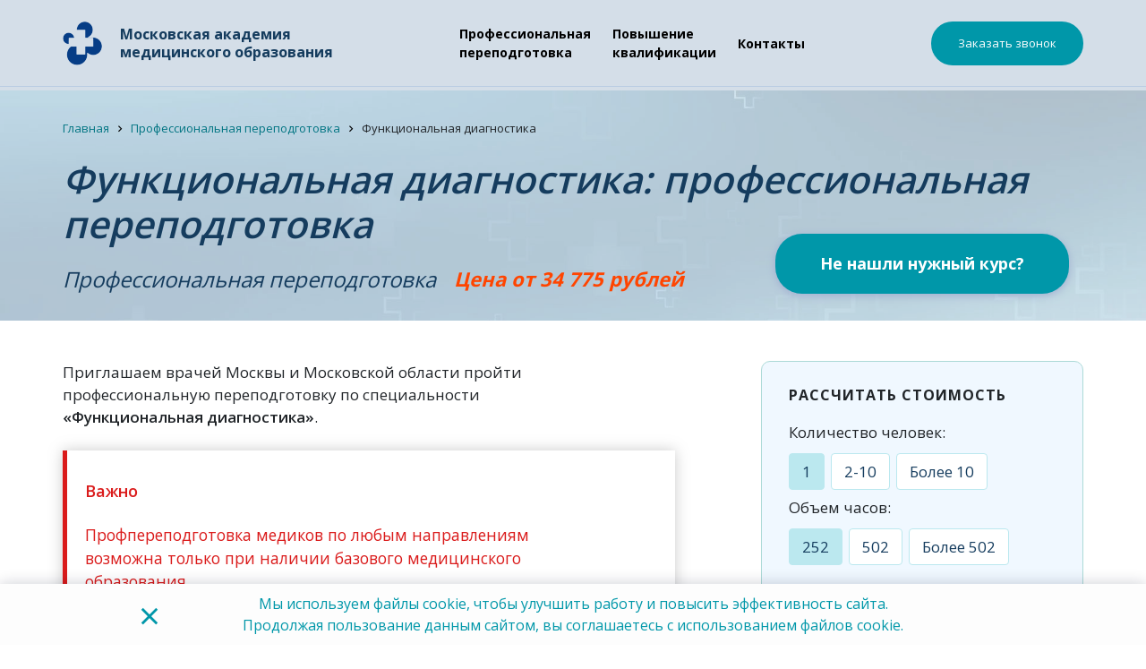

--- FILE ---
content_type: text/html; charset=UTF-8
request_url: https://mosamo.ru/professionalnaya-perepodgotovka/funktsionalnaya-diagnostika/
body_size: 11064
content:
<!DOCTYPE HTML>
<html lang="ru">
<head>
    
    <meta http-equiv="X-UA-Compatible" content="IE=edge"/>
    <title>Функциональная диагностика: дистанционная профессиональная переподготовка, заочный курс обучения</title>
    <meta name="viewport" content="width=device-width, initial-scale=1, user-scalable=no"/>

    <link rel="icon" type="image/x-icon" href="/local/templates/medicina-moscow/img/favicon_heart.ico" sizes="16x16"/>
    <link rel="icon" type="image/x-icon" href="/local/templates/medicina-moscow/img/favicon_heart.ico" sizes="32x32"/>
    <link rel="icon" type="image/x-icon" href="/local/templates/medicina-moscow/img/favicon_heart.ico" sizes="96x96"/>

    <link rel="preconnect" href="https://fonts.googleapis.com">
    <link rel="preconnect" href="https://fonts.gstatic.com" crossorigin>
    
                                            <meta http-equiv="Content-Type" content="text/html; charset=UTF-8" />
<meta name="description" content="Функциональная диагностика: дистанционная профессиональная переподготовка с выдачей диплома установленного образца. Более 120 направлений обучения. Экспертный преподавательский состав. Бесплатная доставка документов." />
<script  data-skip-moving="true">(function(w, d, n) {var cl = "bx-core";var ht = d.documentElement;var htc = ht ? ht.className : undefined;if (htc === undefined || htc.indexOf(cl) !== -1){return;}var ua = n.userAgent;if (/(iPad;)|(iPhone;)/i.test(ua)){cl += " bx-ios";}else if (/Windows/i.test(ua)){cl += ' bx-win';}else if (/Macintosh/i.test(ua)){cl += " bx-mac";}else if (/Linux/i.test(ua) && !/Android/i.test(ua)){cl += " bx-linux";}else if (/Android/i.test(ua)){cl += " bx-android";}cl += (/(ipad|iphone|android|mobile|touch)/i.test(ua) ? " bx-touch" : " bx-no-touch");cl += w.devicePixelRatio && w.devicePixelRatio >= 2? " bx-retina": " bx-no-retina";var ieVersion = -1;if (/AppleWebKit/.test(ua)){cl += " bx-chrome";}else if (/Opera/.test(ua)){cl += " bx-opera";}else if (/Firefox/.test(ua)){cl += " bx-firefox";}ht.className = htc ? htc + " " + cl : cl;})(window, document, navigator);</script>

<link href="/bitrix/cache/css/d3/medicina-moscow/page_e7d2bfbbaa9ab16a062c9b9ec1d3a67d/page_e7d2bfbbaa9ab16a062c9b9ec1d3a67d_v1.css?1769882286411" type="text/css"  rel="stylesheet" />
<link href="/bitrix/cache/css/d3/medicina-moscow/template_3eb913a52578b172f923a20f05da0749/template_3eb913a52578b172f923a20f05da0749_v1.css?1769882286386030" type="text/css"  data-template-style="true" rel="stylesheet" />






<link href="https://fonts.googleapis.com/css2?family=Open+Sans:wght@400;600;700;800&display=swap" rel="stylesheet">

    <style>
        #bx-panel.bx-panel-fixed {z-index: 1005 !important;}
            </style>
</head>
<body class="detail-page">
<div id="panel" style="z-index:60000;"></div>

<div class="modalCallWindowWrap modalWindowWrap">
    <div class="modalCallWindow">
        <div class="modalCallTitleBlock">
            <img src="/local/templates/medicina-moscow/img/img-cover.webp" data-src="/local/templates/medicina-moscow/img/close.png" alt="" class="closeButtonModal lazyload">
            <div class="modalCallTitle">Обратный звонок</div>
        </div>
        <div class="modalCallbackInputWrap">
            <form action="/" class="wrapModalInputs" id="formCallBack" method="post">
                <input type="hidden" class="hidden" name="cur-page" value="http://mosamo.ru/professionalnaya-perepodgotovka/funktsionalnaya-diagnostika/">
                <div class="bto">
                    <input type="text" class="kcehc" name="check" />
                </div>
                <div class="wrapNameInput">
                    <input type="text" class="modalName" placeholder="" name="name" required="required">
                    <label class="modalNamePlaceholder">Ваше имя</label>
                </div>
                <div class="wrapPhoneInput">
                    <input type="tel" class="modalTel" placeholder="" name="phone" required="required">
                    <label class="modalTelPlaceholder">Ваш телефон</label>
                    <div class="noAgreeModal">Для отправки сообщения вам нужно согласиться с условиями</div>
                    <div class="form-success-modal"></div>
                    <div class="calcCheckWrap">
                        <div class="checkTermsModal active">
                            <i class="zmdi zmdi-check galka" style="color: white;"></i>
                        </div>
                        <div class="calcAgree">Я согласен на <a style="transition: all 0.3s ease; text-decoration: none;" href="/terms.php" target="_blank">обработку персональных данных</a></div>
                    </div>
                    <div class="modalButtonWrap">
                        <input type="submit" id="calc_submit2" data-text="Отправить" value="Отправить" class="modalFormSend calcEnable" />
                        <img class="formSendLoader" src="/local/templates/medicina-moscow/img/load.gif" alt="">
                    </div>
                </div>
            </form>
        </div>
    </div>
</div>

<div class="modalWindowWrap modalNeedCourse">
    <div class="modalCallWindow">
        <div class="modalCallTitleBlock">
            <img src="/local/templates/medicina-moscow/img/img-cover.webp" data-src="/local/templates/medicina-moscow/img/close.png" alt="" class="closeButtonModal lazyload">
            <div class="modalCallTitle">Запросите нужную программу</div>
        </div>
        <div class="modalCallbackInputWrap">
            <form action="/" class="wrapModalInputs" id="formNeedCourse" method="post">
                <input type="hidden" class="hidden" name="cur-page" value="http://mosamo.ru/professionalnaya-perepodgotovka/funktsionalnaya-diagnostika/">
                <div class="bto">
                    <input type="text" class="kcehc" name="check" />
                </div>
                <div class="wrapModalInput" style="margin: 0;">
                    <input type="text" class="modalName" placeholder="" name="name" required="required">
                    <label class="modalPlaceholder">Ваше имя</label>
                </div>
                <div class="wrapModalInput">
                    <input type="tel" class="modalTel" placeholder="" name="phone" required="required">
                    <label class="modalPlaceholder">Ваш телефон</label>
                </div>
                <div class="wrapModalInput">
                    <input type="text" class="modalInput" placeholder="" name="program">
                    <label class="modalPlaceholder">Программа</label>
                </div>
                <div class="noAgreeModal">Для отправки сообщения вам нужно согласиться с условиями</div>
                <div class="form-success-modal"></div>
                <div class="calcCheckWrap">
                    <div class="checkTermsModal active">
                        <i class="zmdi zmdi-check galka" style="color: white;"></i>
                    </div>
                    <div class="calcAgree">Я согласен на <a style="transition: all 0.3s ease; text-decoration: none;" href="/terms.php" target="_blank">обработку персональных данных</a></div>
                </div>
                <div class="modalButtonWrap">
                    <input type="submit" id="calc_submit3" data-text="Отправить" value="Отправить" class="modalFormSend calcEnable" />
                    <img class="formSendLoader" src="/local/templates/medicina-moscow/img/load.gif" alt="">
                </div>
            </form>
        </div>
    </div>
</div>

<div class="scrollToTop">
    <img class="lazyload" src="/local/templates/medicina-moscow/img/img-cover.webp" data-src="/local/templates/medicina-moscow/img/upward.png" alt="Вверх">
</div>

<div class="headerWrap">
    <header id="header" class="fix-header">
        <div class="container">
            <div class="header"  itemscope itemtype="http://schema.org/Organization">
                <a href="/" class="mainLogoWrap">
                    <div class="logo">
                        <img itemprop="logo" src="/local/templates/medicina-moscow/img/header-logo.png" alt="">
                    </div>
                    <div class="mainLogoText">Московская академия<br>медицинского образования</div>
                                    </a>
                <div class="headerCall">
                    <a href="tel:+74951370949" itemprop="telephone" class="headerCallUp">+7 (495) 137-09-49</a>
                    <div class="hidden" style="display: none" itemprop="telephone">+7 (495) 137-09-49</div>
                    <div class="hidden" style="display: none" itemprop="address">111024 г. Москва, Андроновское шоссе, 26 ст1</div>
                    <div class="hidden" style="display: none" itemprop="url">https://mosamo.ru</div>
                    <div class="hidden" style="display: none" itemprop="name">Функциональная диагностика: дистанционная профессиональная переподготовка, заочный курс обучения</div>
                                    </div>
                <!--MENU-->
                <div class="menuFooter">
                    <!--'start_frame_cache_LkGdQn'-->
<ul class="horizontal-multilevel-menu" id="horizontal-multilevel-menu">

	
	
		
							<li><a href="/professionalnaya-perepodgotovka/" class="root-item-selected">Профессиональная переподготовка</a></li>
			
		
	
	

	
	
		
							<li><a href="/povyshenie-kvallifikacii/" class="root-item">Повышение квалификации</a></li>
			
		
	
	

	
	
		
							<li><a href="/kontakty/" class="root-item">Контакты</a></li>
			
		
	
	

</ul>
<div class="menu-clear-left"></div>
<!--'end_frame_cache_LkGdQn'-->                </div>
                <div class="headerCallOrder">Заказать звонок</div>
            </div>
        </div>
    </header>
            <style>.headerWrap {
                background: #d4dee8 !important;
            }</style>
    </div><div class="detailPage">
	 
<div class="detailServ">
    <div class="detTitleBlock">
        <div class="container" style="position: relative;">
            <div class="breadcrumbs" itemscope itemtype="http://schema.org/BreadcrumbList">
                <div class="breadcrumbs__main" itemprop="itemListElement" itemscope itemtype="http://schema.org/ListItem">
					<a href="/" itemprop="item"><span itemprop="name">Главная</span></a>
					<meta itemprop="position" content="1" />
                </div>
                <div class="breadcrumbs__icon">
                    <i class="zmdi zmdi-chevron-right" style="color: #000; font-size: 14px;"></i>
                </div>
                <div class="breadcrumbs__main" itemprop="itemListElement" itemscope itemtype="http://schema.org/ListItem">
					<a itemprop="item" href="/professionalnaya-perepodgotovka/"><span itemprop="name">Профессиональная переподготовка</span></a>
					<meta itemprop="position" content="2" />
				</div>
                <div class="breadcrumbs__icon">
                    <i class="zmdi zmdi-chevron-right" style="color: #000; font-size: 14px;"></i>
                </div>
                <div class="breadcrumbs__link" itemprop="itemListElement" itemscope itemtype="http://schema.org/ListItem">Функциональная диагностика					<link itemprop="url" href="https://mosamo.ru/professionalnaya-perepodgotovka/funktsionalnaya-diagnostika/" />
					<meta itemprop="name" content="Функциональная диагностика" />
					<meta itemprop="position" content="3" />
				</div>
            </div>
            <h1 class="mainTitle">Функциональная диагностика: профессиональная переподготовка</h1>
            <div class="underTitle">
                <div>
                    <h2 style="margin: 0;" class="docTitle">Профессиональная переподготовка</h2>
                </div>
                                    <div itemscope itemtype="http://schema.org/Offer">
						<div class="priceInTitle">Цена от 34 775 рублей</div>
						<link itemprop="url" href="https://mosamo.ru/professionalnaya-perepodgotovka/funktsionalnaya-diagnostika/" />
						<meta itemprop="priceCurrency" content="RUB" />
						<meta itemprop="price" content="34 775 рублей" />
                    </div>
                            </div>
            <div class="buttonNeedCourseWrapper">
                <div class="openModalNeedCourse buttonNeedCourse">Не нашли нужный курс?</div>
            </div>
        </div>
    </div> 

			
    <div class="container">
        <div class="detTextBlock">
            <div class="calcBlock">
                <form method="post" class="calculator sendForm" action="">
                    <div class="bto">
                        <input type="text" class="kcehc" name="check" />
                    </div>
                    <input type="hidden" class="hidden" name="cur-page" value="https://mosamo.ru/professionalnaya-perepodgotovka/funktsionalnaya-diagnostika/">
                    <input type="hidden" class="hidden" name="cur-page__name" value="Функциональная диагностика: дистанционная профессиональная переподготовка, заочный курс обучения">
					<div class="calcUpperWrap">
						<div class="calcTitle">Рассчитать стоимость</div>
							<div class="calcStep1 calcStep" data-pos="1"> 
									<div class="calcStepTitle">Количество человек:</div>
									<div class="calcOptionsWrap">
										<input id="count-1" type="radio" name="count" value="1 человек">
										<label for="count-1" class="calcOption active-option">1</label>
										<input id="count-2" type="radio" name="count" value="2-10 человек">
										<label for="count-2" class="calcOption">2-10</label>
										<input id="count-3" type="radio" name="count" value="Больше 10 человек">
										<label for="count-3" class="calcOption">Более 10</label>
									</div>
							</div>
                            							<div class="calcStep3 calcStep" data-pos="3">
									<div class="calcStepTitle">Объем часов:</div>
									<div class="calcOptionsWrap">
										<input id="volume-6" type="radio" name="volume" value="252 часа">
										<label for="volume-6" class="calcOption active-option">252</label>
										<input id="volume-7" type="radio" name="volume" value="502 часа">
										<label for="volume-7" class="calcOption">502</label>
										<input id="volume-8" type="radio" name="volume" value="Более 502 часов">
										<label for="volume-8" class="calcOption">Более 502</label>
									</div>
								<br>
								<div class="calcButton" id="show-laststep">Рассчитать</div>
							</div>
							<div class="calcStep4 calcStep last_step" id="cs4" data-pos="4">
									<div class="calcStepTitle">Введите номер телефона для получения бесплатного СМС-сообщения с расчетом.</div>
									<div class="calcOptionsWrap">
										<div class="calcInput">
											<input type="tel" class="calcTel" placeholder="" name="phone" required="required">
											<label class="calcPlaceholder">Ваш телефон</label>
											<div class="form-success"></div>
											<div class="noAgree">Для отправки сообщения вам нужно согласиться с условиями</div>
											<div class="calcCheckWrap">
												<div class="checkTerms active">
													<i class="zmdi zmdi-check galka" style="color: white;"></i>
												</div>
												<div class="calcAgree">Я согласен на <a style="transition: all 0.3s ease; text-decoration: none;" href="/terms.php" target="_blank">обработку персональных данных</a></div>
											</div>
										</div>
									</div>
								<div class="calcButtonWrap">
									<input type="submit" id="calc_submit" data-text="Рассчитать" value="Рассчитать" class="modalSend calcEnable" />
									<img src="/local/templates/medicina-moscow/img/load.gif" style="width: 30px; margin-left: 10px; display: none;" alt="Загрузка">
								</div>
							</div>
						</div>

                    <input type="hidden" name="emailTo" value="" />
                    <input type="hidden" name="message_id" value="" />
                </form>
            </div>

            <div class="textWrap">
                            <p>Приглашаем врачей Москвы и Московской области пройти профессиональную переподготовку по специальности <b>«Функциональная диагностика»</b>.<br><br>
<div class="news-detail__notice news-detail__notice-pr-440">
	<blockquote>
<h3>Важно</h3>
Профпереподготовка медиков по любым направлениям возможна только при наличии базового медицинского образования.<br>
Для обучения по этому курсу специалистам необходим <br>
<ul>
<li><b>диплом о наличии среднего профессионального образования</b> по специальностям:</li>
<ul>
<li>«Лечебное дело»,</li>
<li>«Акушерское дело»,</li>
<li>«Сестринское дело». </li>
</ul>

<li><b>документ об окончании интернатуры/ординатуры</b> по специальностям:</li>
<ul>
<li>«Авиационная и космическая медицина»,</li>
<li>«Акушерство и гинекология»,</li>
<li>«Анестезиология-реаниматология»,</li>
<li>«Водолазная медицина»,</li>
<li>«Дерматовенерология»,</li>
<li>«Детская кардиология»,</li>
<li>«Детская онкология»,</li>
<li>«Детская хирургия»,</li>
<li>«Детская урология-андрология»,</li>
<li>«Детская эндокринология»,</li>
<li>«Гастроэнтерология»,</li>
<li>«Гематология»,</li>
<li>«Гериатрия»,</li>
<li>«Инфекционные болезни»,</li>
<li>«Кардиология»,</li>
<li>«Колопроктология»,</li>
<li>«Лечебная физкультура и спортивная медицина»,</li>
<li>«Нефрология»,</li>
<li>«Неврология»,</li>
<li>«Неонатология»,</li>
<li>«Нейрохирургия»,</li>
<li>«Общая врачебная практика (семейная медицина)»,</li>
<li>«Онкология»,</li>
<li>«Ортодонтия»,</li>
<li>«Оториноларингология»,</li>
<li>«Офтальмология»,</li>
<li>«Педиатрия»,</li>
<li>«Пластическая хирургия»,</li>
<li>«Профпатология»,</li>
<li>«Пульмонология»,</li>
<li>«Ревматология»,</li>
<li>«Рентгенэндоваскулярные диагностика и лечение»,</li>
<li>«Сердечно-сосудистая хирургия»,</li>
<li>«Скорая медицинская помощь»,</li>
<li>«Стоматология общей практики»,</li>
<li>«Стоматология хирургическая»,</li>
<li>«Стоматология терапевтическая»,</li>
<li>«Стоматология детская»,</li>
<li>«Стоматология ортопедическая»,</li>
<li>«Терапия»,</li>
<li>«Торакальная хирургия»,</li>
<li>«Травматология и ортопедия»,</li>
<li>«Урология»,</li>
<li>«Фтизиатрия»,</li>
<li>«Хирургия»,</li>
<li>«Челюстно-лицевая хирургия»,</li>
<li>«Эндокринология».</li>
</ul>
</ul>
	</blockquote>
</div>
<h2 class="title-accordion">
Состав курса</h2>
<div class="text-accordion">
Курс построен в виде отдельно изучаемых модулей, которые ориентированы на освоение практических аспектов деятельности специалиста функциональной диагностики.<br>
Учебная программа включает обзорное рассмотрение общемедицинских дисциплин, однако предполагает углубленный разбор предметов узкоспециальной направленности, в частности таких, как:<br>

<ul>
<li>Практические аспекты клинической электроэнцефалорафии;</li>
<li>Диагностические возможности математического анализа ЭЭГ в норме и патологии; Использование вызванных потенциалов (ВП) в диагностике ЦНС;</li>
<li>Реоэнцефалография (РЭГ);</li>
<li>Сочетание РЭГ и РВГ для оценки гомеостатических сосудистых реакций и подбора корригирующей фармакотерапии;</li>
<li>Диагностические возможности метода Эхо-ЭС;</li>
<li>Электромиография (ЭМГ) в диагностике нервных болезней.</li>
</ul>
</div>
<h3 class="title-accordion">
Документы</h3>
<div class="text-accordion">По итогам обучения наши слушатели получают:<br>
<ul>
<li>диплом о профессиональной переподготовке установленного образца (действует бессрочно);</li>
<li>сертификат специалиста государственного образца (действует 5 лет).</li>
</ul>
 Несмотря на действующую реформу медицинского образования, положения Приказа №1043н Минздрава России от 22.12.2017 г. позволяют медицинским работникам вплоть до начала 2019 года проходить профпереподготовку по старым правилам. В этом случае дата аттестации будет отложена до момента окончания срока действия медицинского сертификата. <br>
 <br></div>
<h3 class="title-accordion">
Обучение в «Московской академии медицинского образования»</h3>
<div class="text-accordion">
<ul>
<li>Все слушатели курсов проходят дистанционное обучение. Такая форма избавит Вас от выездов на сессию, учебных отпусков и необходимости подстраиваться под темп и уровень группы.</li> <br>

<li>Учебный план разработан с учетом требований утвержденных профстандартов и включает только актуальную информацию, которая окажется полезной в реальной практике специалиста функциональной диагностики.</li><br>

<li>Основная форма проверки знаний в «МАМО» - дистанционное тестирование, которое позволяет быстро и эффективно проверить качество освоения материалов курса. С учетом его результатов мы выдаем диплом о профпереподготовке.</li><br>

<li>На протяжении всего периода обучения за каждым слушателем закрепляется куратор, который сможет оперативно ответить на все возникающие вопросы. </li><br>
</ul></div>
 <br>
 Отправьте заявку или позвоните нам, чтобы узнать детали программы, стоимость или записаться на обучение. <br></p>
                        </div>

            <div id="openFormBlock">
                <form action="" method="post" class="openForm">
                    <div class="openForm__titleBlock">
                                                    Бесплатная консультация
                                            </div>
                    <div class="openForm__wrapContent">
                        <div class="openForm__managerPhotoWrap">
                            <div class="openForm__sendedText">
                                <div>Благодарим за ваше обращение!</div>
                                <br>
                                <div>Мы свяжемся с Вами в ближайшее рабочее время</div>
                                <br>
                                <div>с 9:00 до 19:00</div>
                            </div>
                            <div class="openForm__loader">
                                <img data-src="/local/templates/medicina-moscow/img/open-form-loader.gif" alt="Загрузка формы" class="lazyload">
                            </div>
                            <div class="openForm__managerPhoto"></div>
                        </div>
                        <div class="openForm__inputsWrap">
                            <input type="text" name="name" value="" placeholder="Ваше имя"/>
                            <input type="tel" name="phone" value="" required="required" placeholder="Ваш телефон"/>
                            <textarea style="resize:none;" name="message" cols="30" rows="5" placeholder="Ваше сообщение" ></textarea>
                            <div class="tobkcehc">
                                <input type="text" name="check" />
                            </div>
                            <input type="hidden" name="page" value="https://mosamo.ru/professionalnaya-perepodgotovka/funktsionalnaya-diagnostika/" />
                            <input class="openForm__sendButton" type="submit" value="Отправить" />
                        </div>
                    </div>
                </form>
            </div>

        </div>
    </div>
        <div class="detDocsBlock" id="docs">
        <div class="container">
                            <div class="title-accordion">
					<h2 class="mainTitle" style="font-size:28px;">Выдаваемые документы</h2>
                </div>
                        <div class="docsWrap text-accordion">
                                                        <span><img data-src="/local/templates/medicina-moscow/img/sert__mini.jpg" alt="Сертификат" class="lazyload"></span>
                            </div>
        </div>
    </div>
</div>

</div>
<footer id="footer">
    <div class="container">
        <div class="footer">
            <a href="/" class="mainLogoWrap">
                <div class="logoBlock">
                    <img src="/local/templates/medicina-moscow/img/logo-footer.png" alt="">
                    <div class="textLogo">Московская академия<br>медицинского образования</div>
                </div>
            </a>
            <div class="operationMode">
                <span>Режим работы</span>
                <span>8:00 - 20:00</span>
            </div>
            <!--MENU-->
            <div class="menuFooter">
                <!--'start_frame_cache_XEVOpk'-->
<ul class="footer-menu">

			<li><a href="/professionalnaya-perepodgotovka/" class="selected">Профессиональная переподготовка</a></li>
		
			<li><a href="/povyshenie-kvallifikacii/">Повышение квалификации</a></li>
		
			<li><a href="/litsenziya/">Лицензия</a></li>
		
			<li><a href="/articles/">Статьи</a></li>
		
			<li><a href="/payment/">Оплата</a></li>
		
			<li><a href="/delivery/">Доставка</a></li>
		
			<li><a href="/garanty/">Гарантии</a></li>
		
			<li><a href="/kontakty/">Контакты</a></li>
		
			<li><a href="/terms.php">Пользовательское соглашение</a></li>
		

</ul>
<!--'end_frame_cache_XEVOpk'-->            </div>
            <div class="headerCall">
                <a href="tel:+74951370949" class="headerCallUp">+7 (495) 137-09-49</a>
                <div class="footerAddress">
                    <b>Адрес:</b> 111024 г. Москва, Андроновское шоссе, 26 ст1
                </div>
            </div>
                   </div>
    </div>
    <div class="container">
        <div class="text-center">
            <div>2018-2026 © Все права защищены</div>
        </div>
    </div>
</footer>

<!-- Yandex.Metrika counter -->
<noscript><div><img src="https://mc.yandex.ru/watch/49193737" style="position:absolute; left:-9999px;" alt="" /></div></noscript>
<!-- /Yandex.Metrika counter -->

<!-- BEGIN JIVOSITE CODE {literal} -->
<!-- {/literal} END JIVOSITE CODE -->
<div class="cookie_wrapper">
    <div class="cookie_body">
        <i class="cookie_close">×</i>
        Мы используем файлы cookie, чтобы улучшить работу и&nbsp;повысить эффективность сайта.<br />
        Продолжая пользование данным сайтом, вы соглашаетесь с&nbsp;использованием файлов cookie.
    </div>
</div>
<script >if(!window.BX)window.BX={};if(!window.BX.message)window.BX.message=function(mess){if(typeof mess==='object'){for(let i in mess) {BX.message[i]=mess[i];} return true;}};</script>
<script >(window.BX||top.BX).message({'JS_CORE_LOADING':'Загрузка...','JS_CORE_NO_DATA':'- Нет данных -','JS_CORE_WINDOW_CLOSE':'Закрыть','JS_CORE_WINDOW_EXPAND':'Развернуть','JS_CORE_WINDOW_NARROW':'Свернуть в окно','JS_CORE_WINDOW_SAVE':'Сохранить','JS_CORE_WINDOW_CANCEL':'Отменить','JS_CORE_WINDOW_CONTINUE':'Продолжить','JS_CORE_H':'ч','JS_CORE_M':'м','JS_CORE_S':'с','JSADM_AI_HIDE_EXTRA':'Скрыть лишние','JSADM_AI_ALL_NOTIF':'Показать все','JSADM_AUTH_REQ':'Требуется авторизация!','JS_CORE_WINDOW_AUTH':'Войти','JS_CORE_IMAGE_FULL':'Полный размер'});</script><script  src="/bitrix/js/main/core/core.min.js?1696489053220181"></script><script>BX.setJSList(['/bitrix/js/main/core/core_ajax.js','/bitrix/js/main/core/core_promise.js','/bitrix/js/main/polyfill/promise/js/promise.js','/bitrix/js/main/loadext/loadext.js','/bitrix/js/main/loadext/extension.js','/bitrix/js/main/polyfill/promise/js/promise.js','/bitrix/js/main/polyfill/find/js/find.js','/bitrix/js/main/polyfill/includes/js/includes.js','/bitrix/js/main/polyfill/matches/js/matches.js','/bitrix/js/ui/polyfill/closest/js/closest.js','/bitrix/js/main/polyfill/fill/main.polyfill.fill.js','/bitrix/js/main/polyfill/find/js/find.js','/bitrix/js/main/polyfill/matches/js/matches.js','/bitrix/js/main/polyfill/core/dist/polyfill.bundle.js','/bitrix/js/main/core/core.js','/bitrix/js/main/polyfill/intersectionobserver/js/intersectionobserver.js','/bitrix/js/main/lazyload/dist/lazyload.bundle.js','/bitrix/js/main/polyfill/core/dist/polyfill.bundle.js','/bitrix/js/main/parambag/dist/parambag.bundle.js']);
</script>
<script >(window.BX||top.BX).message({'LANGUAGE_ID':'ru','FORMAT_DATE':'MM/DD/YYYY','FORMAT_DATETIME':'MM/DD/YYYY H:MI:SS T','COOKIE_PREFIX':'BITRIX_SM','SERVER_TZ_OFFSET':'10800','UTF_MODE':'Y','SITE_ID':'d3','SITE_DIR':'/','USER_ID':'','SERVER_TIME':'1769898362','USER_TZ_OFFSET':'0','USER_TZ_AUTO':'Y','bitrix_sessid':'98933ec706cf00dea7062ca2d69b334d'});</script><script   src="/bitrix/cache/js/d3/medicina-moscow/kernel_main/kernel_main_v1.js?176988228610092"></script>
<script  src="/bitrix/js/ui/dexie/dist/dexie3.bundle.min.js?166574050388295"></script>
<script  src="/bitrix/js/main/core/core_ls.min.js?16389242817365"></script>
<script  src="/bitrix/js/main/core/core_frame_cache.min.js?169648905311210"></script>
<script  src="/bitrix/js/main/jquery/jquery-3.6.0.min.js?166028868689501"></script>
<script  src="/bitrix/js/main/ajax.js?163892428335509"></script>
<script >BX.setJSList(['/bitrix/js/main/core/core_fx.js','/local/templates/medicina-moscow/components/bitrix/menu/main_menu_mm/script.js','/local/templates/medicina-moscow/js/jquery.js','/local/templates/medicina-moscow/js/bootstrap.min.js','/local/templates/medicina-moscow/js/owl.carousel.min.js','/local/templates/medicina-moscow/js/custom-owl.js','/local/templates/medicina-moscow/js/jquery.fancybox.min.js','/local/templates/medicina-moscow/js/jquery.lazy.min.js','/local/templates/medicina-moscow/js/jquery.lazy.plugins.min.js','/local/templates/medicina-moscow/js/jquery.maskedinput.js','/local/templates/medicina-moscow/js/jquery.inputmask.bundle.min.js','/local/templates/medicina-moscow/js/calculator.js','/local/templates/medicina-moscow/js/form.js','/local/templates/medicina-moscow/js/callback-form.js','/local/templates/medicina-moscow/js/openForm.js','/local/templates/medicina-moscow/js/custom.js','/local/js/reaspekt/reaspekt.geobase/script.js']);</script>
<script >BX.setCSSList(['/local/templates/medicina-moscow/components/bitrix/news/serv/bitrix/news.detail/.default/style.css','/local/templates/medicina-moscow/css/reset.css','/local/templates/medicina-moscow/css/bootstrap.min.css','/local/templates/medicina-moscow/css/owl.carousel.min.css','/local/templates/medicina-moscow/css/owl.theme.default.min.css','/local/templates/medicina-moscow/css/jquery.fancybox.min.css','/local/templates/medicina-moscow/css/material-design-iconic-font.min.css','/local/templates/medicina-moscow/css/animate.css','/local/templates/medicina-moscow/css/styles.css','/bitrix/templates/.default/ajax/ajax.css','/local/templates/medicina-moscow/components/bitrix/menu/main_menu_mm/style.css','/local/templates/medicina-moscow/components/bitrix/menu/menu_footer/style.css','/local/templates/medicina-moscow/styles.css','/local/templates/medicina-moscow/template_styles.css','/local/css/reaspekt/reaspekt.geobase/style.css']);</script>
<script   src="/bitrix/cache/js/d3/medicina-moscow/template_da4800ca461ae4773fdabedb9d9c5fa2/template_da4800ca461ae4773fdabedb9d9c5fa2_v1.js?1769882286401334"></script>

<script>
$(document).ready(function() 
{
    $('#show-laststep').on('click', function () {
        $('.last_step').slideDown(400);
        $(this).css({'height': '0', 'padding': '0 31px', 'opacity': '0', 'margin': '0'});
    });
});
</script>
<script >
    (function(a,e,f,g,b,c,d){a[b]=a[b]||function(){(a[b].a=a[b].a||[]).push(arguments)};
        a[b].l=1*new Date;c=e.createElement(f);d=e.getElementsByTagName(f)[0];c.async=1;c.src=g;d.parentNode.insertBefore(c,d)})
        (window,document,"script","https://mc.yandex.ru/metrika/tag.js","ym");
        ym(49193737,"init",{clickmap:!0,trackLinks:!0,accurateTrackBounce:!0,webvisor:!0});
</script>
<script >
    (function(){ var widget_id = 'NIgnBC85cO';var d=document;var w=window;function l(){var s = document.createElement('script'); s.type = 'text/javascript'; s.async = true;s.src = '//code.jivosite.com/script/widget/'+widget_id; var ss = document.getElementsByTagName('script')[0]; ss.parentNode.insertBefore(s, ss);}if(d.readyState=='complete'){l();}else{if(w.attachEvent){w.attachEvent('onload',l);}else{w.addEventListener('load',l,false);}}})();
</script>
</body>
</html>

--- FILE ---
content_type: text/css
request_url: https://mosamo.ru/bitrix/cache/css/d3/medicina-moscow/page_e7d2bfbbaa9ab16a062c9b9ec1d3a67d/page_e7d2bfbbaa9ab16a062c9b9ec1d3a67d_v1.css?1769882286411
body_size: 116
content:


/* Start:/local/templates/medicina-moscow/components/bitrix/news/serv/bitrix/news.detail/.default/style.css?1562061449155*/
div.news-detail
{
	word-wrap: break-word;
}
div.news-detail img.detail_picture
{
	float:left;
	margin:0 8px 6px 1px;
}
.news-date-time
{
	color:#486DAA;
}

/* End */
/* /local/templates/medicina-moscow/components/bitrix/news/serv/bitrix/news.detail/.default/style.css?1562061449155 */
